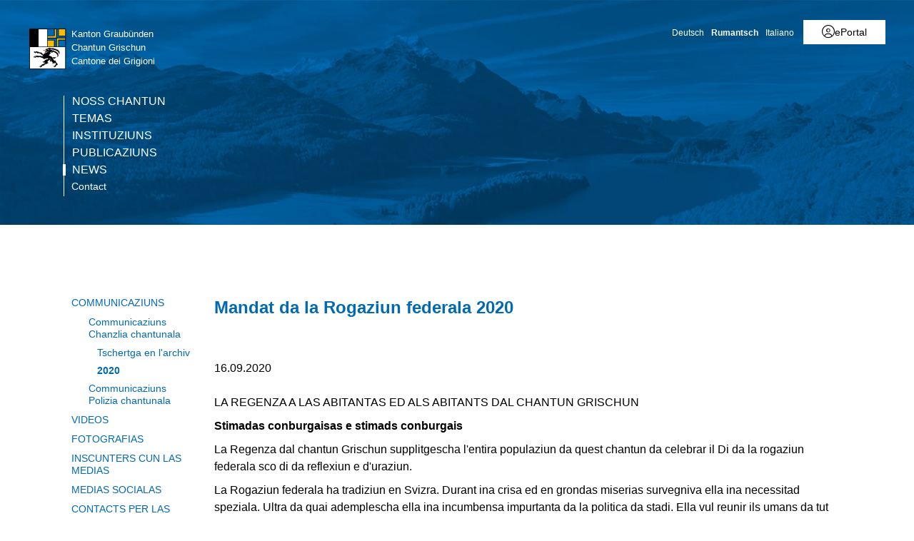

--- FILE ---
content_type: text/html; charset=utf-8
request_url: https://www.gr.ch/RM/medias/communicaziuns/MMStaka/2020/Seiten/2020091602.aspx
body_size: 26096
content:
<!DOCTYPE html>

<html id="ctl00_htmlRoot" lang="RM" dir="ltr">
<head id="ctl00_Head1" class="wcag_mediamessage"><meta http-equiv="X-UA-Compatible" content="IE=edge" /><meta name="viewport" content="width=device-width, initial-scale=1" /><link rel="shortcut icon" href="/_layouts/15/GR/images/favicon.ico" type="image/vnd.microsoft.icon" id="favicon" /><link id="ctl00_lnkAppleIcon" rel="apple-touch-icon" href="https://www.gr.ch/_layouts/15/GR/images/apple-touch-icon.png" /><meta id="ctl00_MetaLastModified" name="Last-Modified" content="2020-09-30T13:34:53Z" /><meta charset="utf-8" /><style id="SPThemeHideForms" type="text/css">body {opacity:0 !important}</style>

<link id="ctl00_CSSRegistration_main" rel="stylesheet" type="text/css" media="all" href="https://cdn.gr.ch/gr/prod/css/main.v2.css?date=20250311102136" />




  
  
  
  
  
<title>
	Mandat da la Rogaziun federala 2020
</title><script id="ctl00_MainJS" src="https://cdn.gr.ch/gr/prod/js/main.v2.js"></script>
  <script src="https://kit.fontawesome.com/f572033358.js" crossorigin="anonymous"></script>
  
  <script type="text/javascript">
    function UpdateFormDigest(serverRelativeWebUrl, updateInterval) {
    try {
        var pageContextInfo = window['_spPageContextInfo'];

        if (pageContextInfo == null || pageContextInfo.updateFormDigestPageLoaded == null) {
            return;
        }
        var now = new Date();

        if (now.getTime() - pageContextInfo.updateFormDigestPageLoaded.getTime() < updateInterval) {
            return;
        }
        if (serverRelativeWebUrl == null || serverRelativeWebUrl.length <= 0) {
            return;
        }
        var formDigestElement = (document.getElementsByName("__REQUESTDIGEST"))[0];

        if (formDigestElement == null || formDigestElement.tagName.toLowerCase() != "input" || formDigestElement.type.toLowerCase() != "hidden" || formDigestElement.value == null || formDigestElement.value.length <= 0) {
            return;
        }
        var request = new XMLHttpRequest();

        if (request == null) {
            return;
        }
        request.open("POST", GetUrlFromWebUrlAndWebRelativeUrl(serverRelativeWebUrl, "_vti_bin/sites.asmx"), false);
        request.setRequestHeader("Content-Type", "text/xml");
        request.setRequestHeader("SOAPAction", "http://schemas.microsoft.com/sharepoint/soap/GetUpdatedFormDigest");
        request.send("<?xml version=\"1.0\" encoding=\"utf-8\"?>" + "<soap:Envelope xmlns:xsi=\"http://www.w3.org/2001/XMLSchema-instance\" xmlns:xsd=\"http://www.w3.org/2001/XMLSchema\" xmlns:soap=\"http://schemas.xmlsoap.org/soap/envelope/\">" + "  <soap:Body>" + "    <GetUpdatedFormDigest xmlns=\"http://schemas.microsoft.com/sharepoint/soap/\" />" + "  </soap:Body>" + "</soap:Envelope>");
        var responseText = request.responseText;

        if (responseText == null || responseText.length <= 0) {
            return;
        }
        var startTag = '<GetUpdatedFormDigestResult>';
        var endTag = '</GetUpdatedFormDigestResult>';
        var startTagIndex = responseText.indexOf(startTag);
        var endTagIndex = responseText.indexOf(endTag, startTagIndex + startTag.length);
        var newFormDigest = null;

        if (startTagIndex >= 0 && endTagIndex > startTagIndex) {
            newFormDigest = responseText.substring(startTagIndex + startTag.length, endTagIndex);
        }
        if (newFormDigest == null || newFormDigest.length <= 0) {
            return;
        }
        var oldValue = formDigestElement.value;

        formDigestElement.value = newFormDigest;
        pageContextInfo.updateFormDigestPageLoaded = new Date();
    }
    catch (ex) { }
    }    
  </script>
  
  <script type="text/javascript">
    jQuery(document).ready(function ($) {
      var logoLink = jQuery("a[id$='HyperlinkScreenLogo']").attr("href");
      var metaLink = jQuery("a[id$='HyperLinkHome']").attr("href");
      if (typeof (logoLink) !== "undefined" && typeof (metaLink) !== "undefined" && metaLink.toLowerCase() === logoLink.toLowerCase())
      {
        jQuery("a[id$='HyperLinkHome']").hide();
      }
    });
  </script>

  <script type="text/javascript">// <![CDATA[ 

var g_SPOffSwitches={};
// ]]>
</script>
<script type="text/javascript" src="/_layouts/15/1031/initstrings.js?rev=BWYPIpFr4uyFva7BdRGqeg%3D%3DTAG0"></script>
<script type="text/javascript" src="/_layouts/15/init.js?rev=eqiUN2EN5Xn%2F2YyfuJQDtA%3D%3DTAG0"></script>
<script type="text/javascript" src="/_layouts/15/theming.js?rev=SuLUbbwTXcxFWOWLFUsOkw%3D%3DTAG0"></script>
<script type="text/javascript" src="/ScriptResource.axd?d=DXF4cTZxzUJcS2XYxLAnxTeyMhv8C0kbD0f4CgBoXM_769XitixYsEGmoMOCQ6zpHtwkc-wq4rGugKXoXESDHn-8Xhb0He2NhYi0Po0YmRRoXyy_6og-ZXLQOiof9E4a_bUcge7IjM-92yXKA7l5-_IPtVsPyw62aPgAS2yIN5J8PO8rgdccJmcAkSCXmElQ0&amp;t=5c0e0825"></script>
<script type="text/javascript" src="/_layouts/15/blank.js?rev=OqEYlnomw4m5X%2FMg2wSuyA%3D%3DTAG0"></script>
<script type="text/javascript" src="/ScriptResource.axd?d=nZ9cTffOUuRcVeU1TpQ0UK545frcOq0Ip2kpJ_0sg9dQMcs8JSZ4KPDo9uAGHgo3BBGZ80fXCu3x0NW5fj7JneJGniH-WcYMd-TDdbFoqEiJITE-EQKYuAQvNSFTgdxlj21_A2fiogDKUHa044fCTSjcrfSa0qU2jtzoBZ6qc-OjJz5QaW8ZV1rQco5QS07G0&amp;t=5c0e0825"></script>
<script type="text/javascript" src="/_layouts/15/sp.init.js?rev=GcX1%2BQkwU9iewwepsza2Kw%3D%3DTAG0"></script>
<script type="text/javascript" src="/_layouts/15/clientrenderer.js?rev=Evu1eqGPwP%2FeN5ZuIpaSTQ%3D%3DTAG0"></script>
<script type="text/javascript" src="/_layouts/15/1031/srch.resources.js?rev=e5Bs4PyN48823rOKkGIyNQ%3D%3DTAG0"></script>
<script type="text/javascript" src="/_layouts/15/search.clientcontrols.js?rev=xgTuNRzK%2B28qr6bjGThpIw%3D%3DTAG0"></script>
<script type="text/javascript" src="/_layouts/15/1031/sp.res.js?rev=U%2F2Mnt3Iq%2FKcEUw3jEntmA%3D%3DTAG0"></script>
<script type="text/javascript" src="/_layouts/15/sp.runtime.js?rev=ieBn%2FPr8FuV9095CsVXFdw%3D%3DTAG0"></script>
<script type="text/javascript" src="/_layouts/15/sp.ui.dialog.js?rev=d7y1SiSVwqLJzuIiMAukpg%3D%3DTAG0"></script>
<script type="text/javascript" src="/_layouts/15/sp.js?rev=Os4G339%2BEf5vdNuG9dSWtw%3D%3DTAG0"></script>
<script type="text/javascript" src="/_layouts/15/cui.js?rev=ejf8nksDjeL2s1mvUvw77w%3D%3DTAG0"></script>
<script type="text/javascript">RegisterSod("require.js", "\u002f_layouts\u002f15\u002frequire.js?rev=bv3fWJhk0uFGpVwBxnZKNQ\u00253D\u00253DTAG0");</script>
<script type="text/javascript">RegisterSod("strings.js", "\u002f_layouts\u002f15\u002f1031\u002fstrings.js?rev=0iUUnQN5mc16eUoaw5DqIQ\u00253D\u00253DTAG0");</script>
<script type="text/javascript">RegisterSod("core.js", "\u002f_layouts\u002f15\u002fcore.js?rev=OuK8lknoOD37VvjQyOsHrw\u00253D\u00253DTAG0");RegisterSodDep("core.js", "strings.js");</script>
<script type="text/javascript">RegisterSod("menu.js", "\u002f_layouts\u002f15\u002fmenu.js?rev=WMbI5XqdDKTzX20rarEQsQ\u00253D\u00253DTAG0");</script>
<script type="text/javascript">RegisterSod("mQuery.js", "\u002f_layouts\u002f15\u002fmquery.js?rev=wdHoEUjBno2g0ULGFwFjAg\u00253D\u00253DTAG0");</script>
<script type="text/javascript">RegisterSod("callout.js", "\u002f_layouts\u002f15\u002fcallout.js?rev=yFnKkBSYasfA2rW6krdVFQ\u00253D\u00253DTAG0");RegisterSodDep("callout.js", "strings.js");RegisterSodDep("callout.js", "mQuery.js");RegisterSodDep("callout.js", "core.js");</script>
<script type="text/javascript">RegisterSod("sp.core.js", "\u002f_layouts\u002f15\u002fsp.core.js?rev=LSKJVyPWTBdDAU6EL2A6kw\u00253D\u00253DTAG0");RegisterSodDep("sp.core.js", "strings.js");RegisterSodDep("sp.core.js", "core.js");</script>
<script type="text/javascript">RegisterSod("clienttemplates.js", "\u002f_layouts\u002f15\u002fclienttemplates.js?rev=oZO8iLnMIX278DJXZp9S4A\u00253D\u00253DTAG0");</script>
<script type="text/javascript">RegisterSod("sharing.js", "\u002f_layouts\u002f15\u002fsharing.js?rev=z7dWWrP\u00252FqzzxvtLQKR08Ww\u00253D\u00253DTAG0");RegisterSodDep("sharing.js", "strings.js");RegisterSodDep("sharing.js", "mQuery.js");RegisterSodDep("sharing.js", "clienttemplates.js");RegisterSodDep("sharing.js", "core.js");</script>
<script type="text/javascript">RegisterSod("suitelinks.js", "\u002f_layouts\u002f15\u002fsuitelinks.js?rev=hNe7S\u00252B4EVV83bzPy9U\u00252BEvQ\u00253D\u00253DTAG0");RegisterSodDep("suitelinks.js", "strings.js");RegisterSodDep("suitelinks.js", "core.js");</script>
<script type="text/javascript">RegisterSod("sp.search.js", "\u002f_layouts\u002f15\u002fsp.search.js?rev=eMyDf7ZGV6rTjB2sDSdovA\u00253D\u00253DTAG0");</script>
<script type="text/javascript">RegisterSod("ajaxtoolkit.js", "\u002f_layouts\u002f15\u002fajaxtoolkit.js?rev=I3jVxnVkBqeUZ\u00252FWA\u00252BgwTLg\u00253D\u00253DTAG0");</script>
<script type="text/javascript">RegisterSod("userprofile", "\u002f_layouts\u002f15\u002fsp.userprofiles.js?rev=J0M1pzLkfDXcJflabMvTYA\u00253D\u00253DTAG0");</script>
<script type="text/javascript">RegisterSod("followingcommon.js", "\u002f_layouts\u002f15\u002ffollowingcommon.js?rev=MgAestdI8p64n4UsP1Xeug\u00253D\u00253DTAG0");RegisterSodDep("followingcommon.js", "strings.js");RegisterSodDep("followingcommon.js", "userprofile");RegisterSodDep("followingcommon.js", "core.js");RegisterSodDep("followingcommon.js", "mQuery.js");</script>
<script type="text/javascript">RegisterSod("profilebrowserscriptres.resx", "\u002f_layouts\u002f15\u002f1031\u002fprofilebrowserscriptres.js?rev=0VD3UbNaRWE8a8G97Fi\u00252BIA\u00253D\u00253DTAG0");</script>
<script type="text/javascript">RegisterSod("sp.ui.mysitecommon.js", "\u002f_layouts\u002f15\u002fsp.ui.mysitecommon.js?rev=5nRJiZWvHP3AB7VS14cjuw\u00253D\u00253DTAG0");RegisterSodDep("sp.ui.mysitecommon.js", "userprofile");RegisterSodDep("sp.ui.mysitecommon.js", "profilebrowserscriptres.resx");</script>
<script type="text/javascript">RegisterSod("inplview", "\u002f_layouts\u002f15\u002finplview.js?rev=ecdG8BqIlGbfoftF0\u00252FIAZA\u00253D\u00253DTAG0");RegisterSodDep("inplview", "strings.js");RegisterSodDep("inplview", "core.js");RegisterSodDep("inplview", "clienttemplates.js");</script>
<script type="text/javascript">RegisterSod("ribbon", "\u002f_layouts\u002f15\u002fsp.ribbon.js?rev=wPDmc1LZubpR2Fgk01M8qw\u00253D\u00253DTAG0");RegisterSodDep("ribbon", "strings.js");RegisterSodDep("ribbon", "core.js");RegisterSodDep("ribbon", "sp.core.js");RegisterSodDep("ribbon", "inplview");</script>
<script type="text/javascript">RegisterSod("browserScript", "\u002f_layouts\u002f15\u002fie55up.js?rev=DI\u00252FQWWhap6s759k\u00252FklnF0g\u00253D\u00253DTAG0");RegisterSodDep("browserScript", "strings.js");</script>

  <script type="text/javascript">
    var ddDienststelleDepartementeID = "#ctl00_PlaceHolderMain_DDDienststelleDepartemente";
    var ddMainCategoryID = null;
    var ddSubCategoryID = null;
    var txtDepartementID = "#ctl00_PlaceHolderMain_BeitragsDepartment_ctl00_TextField";
    var txtServiceID = "#ctl00_PlaceHolderMain_BeitragsDienststelle_ctl00_TextField";
    var ddToViewID = "#ctl00_PlaceHolderMain_DDSendToView";
    var $txtTwitterField = null;
    var ddSubItems;

    jQuery(document).ready(function () {
      var ddMain = jQuery(ddMainCategoryID);
      var ddSub = jQuery(ddSubCategoryID);
      var ddToView = jQuery(ddToViewID);
      var ddDienststelleDepartemente = jQuery(ddDienststelleDepartementeID);
      var txtDepartement = jQuery(txtDepartementID);
      var txtService = jQuery(txtServiceID);

      if (jQuery("body").hasClass("Edit")) {
        //var publishingMainContentEditor = document.getElementById("ctl00_PlaceHolderMain_RadHtmlFieldMainContent").control;        
        var parentElement = $get("RadHtmlFieldMainContentWrapper");
        var publishingMainContentEditor = $telerik.findControl(parentElement, "ctl00_PlaceHolderMain_RadHtmlFieldMainContent_ctl00_RadHtmlField");
        initSubArticleEditArea(ddDienststelleDepartemente, publishingMainContentEditor);

        // move dropdown to field editor container
        jQuery("input.ViewEMailReceivers").parent().prepend(ddToView);
        var selectedToView = jQuery("input.ViewEMailReceivers").val();
        if (selectedToView !== undefined && selectedToView !== null && selectedToView.length > 0)
          ddToView.val(selectedToView);
        else
          jQuery("input.ViewEMailReceivers").val(ddToView.val()); // new page

        jQuery("input.ViewEMailReceivers").hide();

        ddDienststelleDepartemente.change(function () {
          var selectedValue = ddDienststelleDepartemente.val().split("-");
          var selectedText = ddDienststelleDepartemente.children(":selected").text()
          txtDepartement.val(selectedValue[0]);
          txtService.val(selectedText + " (" + selectedValue[1] + ")");
        });

        ddToView.change(function () {
          var viewID = ddToView.val();
          jQuery("input.ViewEMailReceivers").val(viewID);
        });

        if (ddMain !== undefined && ddMain !== null && ddMain.length === 1) {
          if (ddSubItems === undefined) {
            var initTopic = ddMain.val().substr(0, 1);
            ddSubItems = new Array();
            ddSub.children("option").each(function (index, element) {
              ddSubItems[index] = jQuery(element).attr("value");
            });
            var orgSelection = ddSub.val();
            ddSub.empty();
            for (var i = 0; i < ddSubItems.length; ++i) {
              if (ddSubItems[i].indexOf(initTopic) === 0) {
                ddSub.append("<option value=\"" + ddSubItems[i] + "\">" + ddSubItems[i] + "</option>");
              }
            }
            ddSub.val(orgSelection);
          }
          ddMain.change(function () {
            var topic = ddMain.val().substr(0, 1);
            ddSub.empty();
            for (var i = 0; i < ddSubItems.length; ++i) {
              if (ddSubItems[i].indexOf(topic) === 0) {
                ddSub.append("<option value=\"" + ddSubItems[i] + "\">" + ddSubItems[i] + "</option>");
              }
            }
          });
        }
        $txtTwitterField = jQuery("#ctl00_PlaceHolderMain_txtTweetText_ctl00_TextField");
        if ($txtTwitterField.length > 0) {
          // move textarea
          $txtTwitterField.hide();
          jQuery("#TwitterTextArea").prependTo($txtTwitterField.parent());
          jQuery("#TwitterTextArea").val($txtTwitterField.val());
          jQuery("#TwitterTextArea").show();
          jQuery("#TwitterTextAreaCharCount").show();
          jQuery("#TwitterTextAreaCharCount").text("Verbleibende Zeichen (140-Link URL): " + (110 - $txtTwitterField.val().length));

          // update real twitter field
          jQuery("#TwitterTextArea").keypress(function (e) {
            if (jQuery(this).val().length >= 110)
              e.preventDefault();
          });
          jQuery("#TwitterTextArea").keyup(function () {
            if (jQuery(this).val().length >= 110) {
              jQuery(this).val(jQuery(this).val().substring(0, 110));
              $txtTwitterField.val(jQuery(this).val());
            }
            else
              $txtTwitterField.val(jQuery(this).val());
            jQuery("#TwitterTextAreaCharCount").text("Verbleibende Zeichen (140-Link URL): " + (110 - $txtTwitterField.val().length));
          });
        }
        else {
          jQuery("#TwitterTextArea").hide();
          jQuery("#TwitterTextAreaCharCount").hide();
        }
      }
    });
  </script>

    
    


<link rel="canonical" href="https://www.gr.ch:443/RM/medias/communicaziuns/MMStaka/2020/Seiten/2020091602.aspx" />
  <link type="text/xml" rel="alternate" href="/RM/medias/communicaziuns/MMStaka/2020/_vti_bin/spsdisco.aspx" />
  
  <script>
    var counter = 0;
    var arrEditors = new Array();

    function RadEditorOnClientLoad(editor, args) {
      arrEditors[counter] = editor;
      counter++;
    }

    function pageLoad(sender, args) {
      if (typeof Telerik !== "undefined" && typeof Telerik.Web !== "undefined" && typeof Telerik.Web.UI !== "undefined" && typeof Telerik.Web.UI.Editor !== "undefined") {
        QualidatorOptimizeHtmlFilter.registerClass('QualidatorOptimizeHtmlFilter', Telerik.Web.UI.Editor.Filter);
        InitTelerikEditors();
      }
    }

    function RequestSearchPage(searchPage, txtFieldId) {
      var $container = jQuery("#HeaderContainer");
      var searchExpression = jQuery("#" + txtFieldId, $container);
      if (searchExpression.length === 0) {        
        $container = jQuery("div.sticky-header");
        searchExpression = jQuery("#" + txtFieldId, $container);
      }
      if (searchExpression.length > 0) {
        window.location = searchPage + "?k=" + searchExpression.val();
      }
      return false;
    }

    function ProcessImn() { }
    function ProcessImnMarkers() { }
  </script>
<style type="text/css">
	/* <![CDATA[ */
	#ctl00_TreeNavigation1_TreeNavigationMenu img.icon { border-style:none;vertical-align:middle; }
	#ctl00_TreeNavigation1_TreeNavigationMenu img.separator { border-style:none;display:block; }
	#ctl00_TreeNavigation1_TreeNavigationMenu ul { list-style:none;margin:0;padding:0;width:auto; }
	#ctl00_TreeNavigation1_TreeNavigationMenu ul.dynamic { z-index:1; }
	#ctl00_TreeNavigation1_TreeNavigationMenu a { text-decoration:none;white-space:nowrap;display:block; }
	#ctl00_TreeNavigation1_TreeNavigationMenu a.popout { background-image:url("/WebResource.axd?d=1FeU32r6wc5D9wtMF02cvvLpjsk4tEih4FdgO_oLsiDbQDRns4VcplJl2Ewq_glqPVFkqZi_GtPW2aqacnr9Dc8pPjx3BFvslT74KMspwQSBJNUW_8QGX2Iz9sRlds2E0&t=638901608248157332");background-repeat:no-repeat;background-position:right center;padding-right:14px; }
	/* ]]> */
</style></head>
<body id="ctl00_HtmlBody" class="wcag_mediamessage Display">
  <div class="form-container">
    <form method="post" action="./2020091602.aspx" onsubmit="javascript:return WebForm_OnSubmit();" id="aspnetForm" class="Seven49Master">
<div class="aspNetHidden">
<input type="hidden" name="_wpcmWpid" id="_wpcmWpid" value="" />
<input type="hidden" name="wpcmVal" id="wpcmVal" value="" />
<input type="hidden" name="MSOWebPartPage_PostbackSource" id="MSOWebPartPage_PostbackSource" value="" />
<input type="hidden" name="MSOTlPn_SelectedWpId" id="MSOTlPn_SelectedWpId" value="" />
<input type="hidden" name="MSOTlPn_View" id="MSOTlPn_View" value="0" />
<input type="hidden" name="MSOTlPn_ShowSettings" id="MSOTlPn_ShowSettings" value="False" />
<input type="hidden" name="MSOGallery_SelectedLibrary" id="MSOGallery_SelectedLibrary" value="" />
<input type="hidden" name="MSOGallery_FilterString" id="MSOGallery_FilterString" value="" />
<input type="hidden" name="MSOTlPn_Button" id="MSOTlPn_Button" value="none" />
<input type="hidden" name="__EVENTTARGET" id="__EVENTTARGET" value="" />
<input type="hidden" name="__EVENTARGUMENT" id="__EVENTARGUMENT" value="" />
<input type="hidden" name="__REQUESTDIGEST" id="__REQUESTDIGEST" value="noDigest" />
<input type="hidden" name="MSOSPWebPartManager_DisplayModeName" id="MSOSPWebPartManager_DisplayModeName" value="Browse" />
<input type="hidden" name="MSOSPWebPartManager_ExitingDesignMode" id="MSOSPWebPartManager_ExitingDesignMode" value="false" />
<input type="hidden" name="MSOWebPartPage_Shared" id="MSOWebPartPage_Shared" value="" />
<input type="hidden" name="MSOLayout_LayoutChanges" id="MSOLayout_LayoutChanges" value="" />
<input type="hidden" name="MSOLayout_InDesignMode" id="MSOLayout_InDesignMode" value="" />
<input type="hidden" name="_wpSelected" id="_wpSelected" value="" />
<input type="hidden" name="_wzSelected" id="_wzSelected" value="" />
<input type="hidden" name="MSOSPWebPartManager_OldDisplayModeName" id="MSOSPWebPartManager_OldDisplayModeName" value="Browse" />
<input type="hidden" name="MSOSPWebPartManager_StartWebPartEditingName" id="MSOSPWebPartManager_StartWebPartEditingName" value="false" />
<input type="hidden" name="MSOSPWebPartManager_EndWebPartEditing" id="MSOSPWebPartManager_EndWebPartEditing" value="false" />
<input type="hidden" name="__VIEWSTATE" id="__VIEWSTATE" value="/[base64]/Zr3O3/QWM2nsDCU7P22gO5D+yyBco=" />
</div>

<script type="text/javascript">
//<![CDATA[
var theForm = document.forms['aspnetForm'];
if (!theForm) {
    theForm = document.aspnetForm;
}
function __doPostBack(eventTarget, eventArgument) {
    if (!theForm.onsubmit || (theForm.onsubmit() != false)) {
        theForm.__EVENTTARGET.value = eventTarget;
        theForm.__EVENTARGUMENT.value = eventArgument;
        theForm.submit();
    }
}
//]]>
</script>


<script src="/WebResource.axd?d=XU81YiZDwYxZnKBpN997AoJt1hAvQwsokueSh_8O4zg5W5zCyZDO8Sz1TjAT1VOKx2lOn9hEC3tI2YVYJPEUNZRFaj5hv08m3dJpBRz5LmE1&amp;t=638901608248157332" type="text/javascript"></script>


<script type="text/javascript">
//<![CDATA[
var MSOWebPartPageFormName = 'aspnetForm';
var g_presenceEnabled = true;
var g_wsaEnabled = false;

var g_correlationId = '0b9df1a1-d2a3-0018-6274-9cfb363bd6d4';
var g_wsaQoSEnabled = false;
var g_wsaQoSDataPoints = [];
var g_wsaRUMEnabled = false;
var g_wsaLCID = 1031;
var g_wsaListTemplateId = 850;
var g_wsaSiteTemplateId = 'WCAGTEMPLATE#1';
var _spPageContextInfo={"webServerRelativeUrl":"/RM/medias/communicaziuns/MMStaka/2020","webAbsoluteUrl":"https://www.gr.ch/RM/medias/communicaziuns/MMStaka/2020","viewId":"","listId":"{6a984d8e-7f6e-402f-bab3-280c839cfb86}","listPermsMask":{"High":16,"Low":196673},"listUrl":"/RM/medias/communicaziuns/MMStaka/2020/Seiten","listTitle":"Seiten","listBaseTemplate":850,"viewOnlyExperienceEnabled":false,"blockDownloadsExperienceEnabled":false,"idleSessionSignOutEnabled":false,"cdnPrefix":"","siteAbsoluteUrl":"https://www.gr.ch","siteId":"{e44aa434-51e1-4c3d-9063-3f71f3de9370}","showNGSCDialogForSyncOnTS":false,"supportPoundStorePath":true,"supportPercentStorePath":true,"siteSubscriptionId":null,"CustomMarkupInCalculatedFieldDisabled":true,"AllowCustomMarkupInCalculatedField":false,"isSPO":false,"farmLabel":null,"serverRequestPath":"/RM/medias/communicaziuns/MMStaka/2020/Seiten/2020091602.aspx","layoutsUrl":"_layouts/15","webId":"{3022bc7b-c70c-4b08-8d72-39be2a3ed491}","webTitle":"2020","webTemplate":"10051","webTemplateConfiguration":"WCAGTEMPLATE#1","webDescription":"","tenantAppVersion":"0","isAppWeb":false,"webLogoUrl":"/_layouts/images/titlegraphic.gif","webLanguage":1031,"currentLanguage":1031,"currentUICultureName":"de-DE","currentCultureName":"de-CH","currentCultureLCID":2055,"env":null,"nid":0,"fid":0,"serverTime":"2026-01-29T02:45:06.8900679Z","siteClientTag":"214$$16.0.10417.20037","crossDomainPhotosEnabled":false,"openInClient":true,"Has2019Era":true,"webUIVersion":15,"webPermMasks":{"High":16,"Low":196673},"pageListId":"{6a984d8e-7f6e-402f-bab3-280c839cfb86}","pageItemId":251,"pagePermsMask":{"High":16,"Low":196673},"pagePersonalizationScope":1,"userEmail":"","userId":0,"userLoginName":null,"userDisplayName":null,"isAnonymousUser":true,"isAnonymousGuestUser":false,"isEmailAuthenticationGuestUser":false,"isExternalGuestUser":false,"systemUserKey":null,"alertsEnabled":true,"siteServerRelativeUrl":"/","allowSilverlightPrompt":"True","themeCacheToken":"/RM/medias/communicaziuns/MMStaka/2020::1:","themedCssFolderUrl":null,"themedImageFileNames":null,"modernThemingEnabled":true,"isSiteAdmin":false,"ExpFeatures":[480216468,1884350801,1158731092,62197791,538521105,335811073,4194306,34614301,268500996,-1946025984,28445328,-2147475455,134291456,65536,288,950272,1282,808326148,134217873,0,0,-1073217536,545285252,18350656,-467402752,6291457,-2147483644,1074794496,-1728053184,1845537108,622628,4102,0,0,0,0,0,0,0,0,0,0,0,0,0,0,0],"killSwitches":{},"InternalValidAuthorities":["hallo.gr.ch","www.hallo.gr.ch","wef.gr.ch","www.wef.gr.ch","kunstmuseum.gr.ch","www.kunstmuseum.gr.ch","raetischesmuseum.gr.ch","www.gr.ch","www2019.gr.ch","mysite.gr.ch"],"CorrelationId":"0b9df1a1-d2a3-0018-6274-9cfb363bd6d4","hasManageWebPermissions":false,"isNoScriptEnabled":false,"groupId":null,"groupHasHomepage":true,"groupHasQuickLaunchConversationsLink":false,"departmentId":null,"hubSiteId":null,"hasPendingWebTemplateExtension":false,"isHubSite":false,"isWebWelcomePage":false,"siteClassification":"","hideSyncButtonOnODB":false,"showNGSCDialogForSyncOnODB":false,"sitePagesEnabled":false,"sitePagesFeatureVersion":0,"DesignPackageId":"00000000-0000-0000-0000-000000000000","groupType":null,"groupColor":"#8151fd","siteColor":"#8151fd","headerEmphasis":0,"navigationInfo":null,"guestsEnabled":false,"MenuData":{"SignInUrl":"/RM/medias/communicaziuns/MMStaka/2020/_layouts/15/Authenticate.aspx?Source=%2FRM%2Fmedias%2Fcommunicaziuns%2FMMStaka%2F2020%2FSeiten%2F2020091602%2Easpx"},"RecycleBinItemCount":-1,"PublishingFeatureOn":true,"PreviewFeaturesEnabled":false,"disableAppViews":false,"disableFlows":false,"serverRedirectedUrl":null,"formDigestValue":"0x791C82CC5AA67A9BEA0C33AA95D82A622EBEF88C9C0B587DE2D192C093BFFA4548498CF5E4177A7890C45F57A0686EE802CEA5F61803DFD8E415B78C74EFE2C7,29 Jan 2026 02:45:06 -0000","maximumFileSize":250,"formDigestTimeoutSeconds":1800,"canUserCreateMicrosoftForm":false,"canUserCreateVisioDrawing":true,"readOnlyState":null,"isTenantDevSite":false,"preferUserTimeZone":false,"userTimeZoneData":null,"userTime24":false,"userFirstDayOfWeek":null,"webTimeZoneData":null,"webTime24":false,"webFirstDayOfWeek":null,"isSelfServiceSiteCreationEnabled":null,"alternateWebAppHost":"","aadTenantId":"","aadUserId":"","aadInstanceUrl":"","msGraphEndpointUrl":"https://","allowInfectedDownload":true};_spPageContextInfo.updateFormDigestPageLoaded=new Date();_spPageContextInfo.clientServerTimeDelta=new Date(_spPageContextInfo.serverTime)-new Date();if(typeof(define)=='function'){define('SPPageContextInfo',[],function(){return _spPageContextInfo;});}var L_Menu_BaseUrl="/RM/medias/communicaziuns/MMStaka/2020";
var L_Menu_LCID="1031";
var L_Menu_SiteTheme="null";
document.onreadystatechange=fnRemoveAllStatus; function fnRemoveAllStatus(){removeAllStatus(true)};
function _spNavigateHierarchy(nodeDiv, dataSourceId, dataPath, url, listInContext, type) {

    CoreInvoke('ProcessDefaultNavigateHierarchy', nodeDiv, dataSourceId, dataPath, url, listInContext, type, document.forms.aspnetForm, "", "\u002fRM\u002fmedias\u002fcommunicaziuns\u002fMMStaka\u002f2020\u002fSeiten\u002f2020091602.aspx");

}
var searchconfig = {
HeaderTopSearch: "Tschertga",Placeholder: "Noziun da tschertga…",ImageUrl: "https://cdn.gr.ch/gr/prod/images/icons-set/suche.svg",SearchExpression: "",};
Flighting.ExpFeatures = [480216468,1884350801,1158731092,62197791,538521105,335811073,4194306,34614301,268500996,-1946025984,28445328,-2147475455,134291456,65536,288,950272,1282,808326148,134217873,0,0,-1073217536,545285252,18350656,-467402752,6291457,-2147483644,1074794496,-1728053184,1845537108,622628,4102,0,0,0,0,0,0,0,0,0,0,0,0,0,0,0]; (function()
{
    if(typeof(window.SP) == "undefined") window.SP = {};
    if(typeof(window.SP.YammerSwitch) == "undefined") window.SP.YammerSwitch = {};

    var ysObj = window.SP.YammerSwitch;
    ysObj.IsEnabled = false;
    ysObj.TargetYammerHostName = "www.yammer.com";
} )(); //]]>
</script>

<script src="/ScriptResource.axd?d=9KfELFzfbaY3Qg-u0Qzix7KxzZtdCJwtLugjmy_DXkmilazt4Zzf_FLPyq8mkyjao9LjznsWhcYQ5rJDE7Rj0j4VKWU07zVI_h6CsOnmphSnvr8RzSPjShTp7hkKPrqGrIZ49c65JQYm4niM2tSCfhE3Gv-iHGen4LyJuznGc2o1&amp;t=ffffffff93d1c106" type="text/javascript"></script>
<script src="/_layouts/15/blank.js?rev=OqEYlnomw4m5X%2FMg2wSuyA%3D%3DTAG0" type="text/javascript"></script>
<script type="text/javascript">
//<![CDATA[
window.SPThemeUtils && SPThemeUtils.RegisterCssReferences([]);
(function(){

        if (typeof(_spBodyOnLoadFunctions) === 'undefined' || _spBodyOnLoadFunctions === null) {
            return;
        }
        _spBodyOnLoadFunctions.push(function() {
            SP.SOD.executeFunc('core.js', 'FollowingDocument', function() { FollowingDocument(); });
        });
    })();(function(){

        if (typeof(_spBodyOnLoadFunctions) === 'undefined' || _spBodyOnLoadFunctions === null) {
            return;
        }
        _spBodyOnLoadFunctions.push(function() {
            SP.SOD.executeFunc('core.js', 'FollowingCallout', function() { FollowingCallout(); });
        });
    })();var _spRegionalSettings={adjustHijriDays:0,calendarType:1,firstDayOfWeek:1,firstWeekOfYear:0,localeId:2055,currentDateInLocalCalendar: new Date(2026, 0, 29),showWeeks:0,timeZone:'00:59:59.9997697',timeZoneInHours:1,workDayEnd:1020,workDayStart:480,workDays:'0111110',time24:1};Sys.CultureInfo.CurrentCulture = (function(a){return new Sys.CultureInfo(a.name,a.numberFormat,a.dateTimeFormat)})({"dateTimeFormat":{"AMDesignator":"vorm.","AbbreviatedDayNames":["So.","Mo.","Di.","Mi.","Do.","Fr.","Sa."],"AbbreviatedLeapMonthNames":null,"AbbreviatedMonthGenitiveNames":["Jan.","Feb.","März","Apr.","Mai","Juni","Juli","Aug.","Sep.","Okt.","Nov.","Dez.",""],"AbbreviatedMonthNames":["Jan","Feb","Mär","Apr","Mai","Jun","Jul","Aug","Sep","Okt","Nov","Dez",""],"Calendar":{"AlgorithmType":1,"CalendarType":1,"Eras":[1],"IsReadOnly":false,"MaxSupportedDateTime":"\/Date(253402300799999)\/","MinSupportedDateTime":"\/Date(-62135596800000)\/","TwoDigitYearMax":2029},"CalendarWeekRule":2,"DateSeparator":".","DayNames":["Sonntag","Montag","Dienstag","Mittwoch","Donnerstag","Freitag","Samstag"],"FirstDayOfWeek":1,"FullDateTimePattern":"dddd, d. MMMM yyyy HH:mm:ss","IsReadOnly":true,"LeapMonthNames":null,"LongDatePattern":"dddd, d. MMMM yyyy","LongTimePattern":"HH:mm:ss","MonthDayPattern":"d. MMMM","MonthGenitiveNames":["Januar","Februar","März","April","Mai","Juni","Juli","August","September","Oktober","November","Dezember",""],"MonthNames":["Januar","Februar","März","April","Mai","Juni","Juli","August","September","Oktober","November","Dezember",""],"NativeCalendarName":"Gregorianischer Kalender","PMDesignator":"nachm.","RFC1123Pattern":"ddd, dd MMM yyyy HH':'mm':'ss 'GMT'","ShortDatePattern":"dd.MM.yyyy","ShortTimePattern":"HH:mm","ShortestDayNames":["So.","Mo.","Di.","Mi.","Do.","Fr.","Sa."],"SortableDateTimePattern":"yyyy'-'MM'-'dd'T'HH':'mm':'ss","TimeSeparator":":","UniversalSortableDateTimePattern":"yyyy'-'MM'-'dd HH':'mm':'ss'Z'","YearMonthPattern":"MMMM yyyy","eras":[1,"n. Chr.","n. Chr.",0]},"name":"de-CH","numberFormat":{"CurrencyDecimalDigits":2,"CurrencyDecimalSeparator":".","CurrencyGroupSeparator":"'","CurrencyGroupSizes":[3],"CurrencyNegativePattern":2,"CurrencyPositivePattern":2,"CurrencySymbol":"CHF","DigitSubstitution":1,"IsReadOnly":true,"NaNSymbol":"NaN","NativeDigits":["0","1","2","3","4","5","6","7","8","9"],"NegativeInfinitySymbol":"-∞","NegativeSign":"-","NumberDecimalDigits":2,"NumberDecimalSeparator":".","NumberGroupSeparator":"'","NumberGroupSizes":[3],"NumberNegativePattern":1,"PerMilleSymbol":"‰","PercentDecimalDigits":2,"PercentDecimalSeparator":".","PercentGroupSeparator":"'","PercentGroupSizes":[3],"PercentNegativePattern":1,"PercentPositivePattern":1,"PercentSymbol":"%","PositiveInfinitySymbol":"∞","PositiveSign":"+"}});if (typeof(DeferWebFormInitCallback) == 'function') DeferWebFormInitCallback();function WebForm_OnSubmit() {
UpdateFormDigest('\u002fRM\u002fmedias\u002fcommunicaziuns\u002fMMStaka\u002f2020', 1440000);if (typeof(_spFormOnSubmitWrapper) != 'undefined') {return _spFormOnSubmitWrapper();} else {return true;};
return true;
}
//]]>
</script>

		<div class="aspNetHidden">

			<input type="hidden" name="__VIEWSTATEGENERATOR" id="__VIEWSTATEGENERATOR" value="FC94DEC6" />
		</div>

              
      <script type="text/javascript">
//<![CDATA[
Sys.WebForms.PageRequestManager._initialize('ctl00$ctl20', 'aspnetForm', [], [], [], 90, 'ctl00');
//]]>
</script>


      <div class="noindex" role="navigation" aria-label="skip-links">
        <ul class="skip-links">
          <li id="ctl00_litSkipLinkContent"><a href="#MainContent" accesskey="0" class="skip-to-content">Siglia al cuntegn da la pagina</a></li>
          <li id="ctl00_litkSkipLinkNavigation"><a href="#MainNavigation" accesskey="1" class="skip-to-mainnav">Siglia a la navigaziun</a></li>
        </ul>
      </div>

      <noscript><div class='noindex'>Möglicherweise versuchen Sie, mit einem gesicherten Browser auf dem Server auf diese Website zuzugreifen. Aktivieren Sie Skripts, und laden Sie diese Seite dann erneut.</div></noscript>

      <div id="DeltaFormDigest">
	
        
          <script type="text/javascript">//<![CDATA[
        var formDigestElement = document.getElementsByName('__REQUESTDIGEST')[0];
        if (!((formDigestElement == null) || (formDigestElement.tagName.toLowerCase() != 'input') || (formDigestElement.type.toLowerCase() != 'hidden') ||
            (formDigestElement.value == null) || (formDigestElement.value.length <= 0)))
        {
            formDigestElement.value = '0x69D925D8BECB0060B94A8A0DE2EF38C9A1F4C75A4453BB5A72EA182E3FD055FE313A1891B303A89AB5EC33BEB2C325E5A106F8494F5FB056C2D6104924CCE50C,29 Jan 2026 02:45:11 -0000';_spPageContextInfo.updateFormDigestPageLoaded = new Date();
        }
        //]]>
        </script>
        
      
</div>

      
      <div id="welcomeMenuBox">
        
      </div>
      
      <div id="ctl00_RootPanel">
	
        
        <div id="ctl00_RootContainer" class=" WCAG_Media_Message">
          <h1 id="ctl00_SRHeaderNavigation" class="sr-only">Navigation</h1>
          <div class="sticky-header">
            <div class="search" role="search" aria-labelledby="ctl00_SRHeaderSearchSticky">
              <h2 id="ctl00_SRHeaderSearchSticky" class="sr-only">Suche</h2>              
              <div class="ms-webpart-chrome ms-webpart-chrome-fullWidth ">
		<div WebPartID="00000000-0000-0000-0000-000000000000" HasPers="true" id="WebPartWPQ1" width="100%" class="ms-WPBody " OnlyForMePart="true" allowDelete="false" style="" ><div componentid="ctl00_ctl33_csr" id="ctl00_ctl33_csr"></div><noscript><div id="ctl00_ctl33_noscript">Anscheinend ist in Ihrem Browser JavaScript nicht aktiviert. Aktivieren Sie bitte JavaScript, und versuchen Sie es erneut.</div></noscript><div id="ctl00_ctl33">

		</div><div class="ms-clear"></div></div>
	</div>              
            </div>
          </div>

          
          <div id="HeaderContainer" class="header noindex" role="banner">
            
            
            

<div class="logo">
  <div class="image">    
    <a id="ctl00_LanguageSection1_HyperlinkScreenLogo" title="Rumantsch" href="https://www.gr.ch/RM"><img src="https://cdn.gr.ch/gr/prod/images/logo.svg" id="ctl00_LanguageSection1_ImageScreenLogo" alt="Tar la pagina iniziala" />
      <div class="root-web-labels">
        <p lang="de">Kanton Graubünden</p><p lang="rm">Chantun Grischun</p><p lang="it">Cantone dei Grigioni</p>
      </div>
    </a> 
  </div>
</div>

            

<div class="language nav" role="navigation" aria-labelledby="LanguageSelectionHeading">
  <h2 id="LanguageSelectionHeading" class="sr-only">Sprachwahl</h2>
  <ul id="LanguageSelectionList"><li><a href="/DE/Medien/Mitteilungen/MMStaka/2020/Seiten/2020091602.aspx" lang="DE">Deutsch</a></li><li class="selected"><a href="#" aria-label="Rumantsch - aktuelle Sprache/Current Language">Rumantsch</a></li><li><a href="/IT/media/Comunicati/MMStaka/2020/Seiten/2020091602.aspx" lang="IT">Italiano</a></li></ul>
</div>

            <div class="mobile-navigation" role="navigation" aria-label="mobile-navigation">
              <a id="ctl00_ToggleMobileNavigation" class="mobile-menu-toggle" alt="Toggle Menu" href="#MobileNavigationContainer">
                <span id="ctl00_SRToggleMobileNavigation" class="sr-only"></span>
                <span class="menu-toggle"></span>
              </a>
              <div class="mobile-navigation-container" id="MobileNavigationContainer"></div>
            </div>
            <nav class="main-navigation nav" id="MainNavigation" aria-label="main navigation">
              <div class="main-categories nav" aria-labelledby="ctl00_SRHeaderTopNavigation">
                <h2 id="ctl00_SRHeaderTopNavigation" class="sr-only">Hauptnavigation</h2>
                <ul id="ctl00_SimpleNavigationMenu" class="root">
		<li class="item1 category firstchild"><a href="/RM/chantun/Seiten/skipp.aspx">Noss chantun</a></li><li class="item2 category alternating"><a href="/RM/temas/Seiten/temas.aspx">Temas</a></li><li class="item3 category"><a href="/RM/instituziuns/Seiten/start.aspx">Instituziuns</a></li><li class="item4 category alternating"><a href="/RM/publicaziuns/Seiten/Publikationen.aspx">Publicaziuns</a></li><li class="item5 category selected lastchild"><a aria-label="current page - RM übersetzen" href="/RM/medias/Seiten/Portal.aspx">News</a></li>
	</ul>
                
              </div>
              <div class="meta-navigation nav" aria-label="meta navigation" role="navigation">
                <ul id="ctl00_MetaNavigation_ulMetaNavigation">  
  <li id="ctl00_MetaNavigation_MetaNavigationContact"><a id="ctl00_MetaNavigation_HyperLinkContact" accesskey="3" href="/RM/Seiten/Contact.aspx">Contact</a></li>
  <li id="ctl00_MetaNavigation_MetaNavigationSitemap"><a id="ctl00_MetaNavigation_HyperLinkSitemap" accesskey="4" href="/RM/Seiten/Sitemap.aspx">Sitemap</a></li>
  
  
  <li id="ctl00_MetaNavigation_MetaNavigationJobOffer" class="lastChild"><a href="/plazzas/">Purschidas da plazzas</a></li>
  
  

  <li id="ctl00_MetaNavigation_MetaNavigationHome">
    <a id="ctl00_MetaNavigation_HyperLinkHome" accesskey="5" href="https://www.gr.ch/rm">Chantun Grischun</a>
  </li>
</ul>

              </div>
            </nav>
            <div class="search" role="search" aria-labelledby="ctl00_SRHeaderSearchNormal">
              <h2 id="ctl00_SRHeaderSearchNormal" class="sr-only">Suche</h2>              
              <div class="ms-webpart-chrome ms-webpart-chrome-fullWidth ">
		<div WebPartID="00000000-0000-0000-0000-000000000000" HasPers="true" id="WebPartWPQ2" width="100%" class="ms-WPBody " OnlyForMePart="true" allowDelete="false" style="" ><div componentid="ctl00_ctl35_csr" id="ctl00_ctl35_csr"></div><noscript><div id="ctl00_ctl35_noscript">Anscheinend ist in Ihrem Browser JavaScript nicht aktiviert. Aktivieren Sie bitte JavaScript, und versuchen Sie es erneut.</div></noscript><div id="ctl00_ctl35">

		</div><div class="ms-clear"></div></div>
	</div>
              
            </div>
            
            
          </div>

          <!-- old position skip links block -->

          

          <div class="body-container" id="BodyContainer">
            <div id="DeltaPageStatusBar">
		
              <div id="pageStatusBar"></div>
            
	</div>

            

            <div class="body-row top-links-row">
              <div class="top-links important-links ImportantLinks short-navigation icons nav" role="navigation" aria-label="top-links naviagtion">
                <div class="top-links-container">
                  
                </div>
                
              </div>
            </div>

            <div class="info-panel noindex" role="complementary" aria-label="complementary informations">
              <div class="informations">
                
	<div id="ctl00_PlaceHolderAdditionalContent3_ctl00_Box1" class="Box Item1">
    <div id="ctl00_PlaceHolderAdditionalContent3_ctl00_WebPartZoneTopRight" class="WebPartZone-Vertical empty">

			</div>
		
</div>



              </div>
            </div>

            <div class="body-row has-main-content has-tree-navigation">
              
              <div class="aside aside-1 noindex">
                <div id="ctl00_panel4" class="tree-navigation" role="navigation" aria-labelledby="ctl00_SRHeaderContextNavigation">
			
                  <h2 id="ctl00_SRHeaderContextNavigation" class="sr-only">Bereichsnavigation</h2>
                  
<div class="hidden" data-subNavOpen="Avrir la sutnavigaziun" data-subNavClose="Serrar la sutnavigaziun">
  <h2>Avrir la sutnavigaziun</h2>
</div>
<div class="content-navigation">
  <ul class="level1">
    <li><a href="/RM/medias/communicaziuns/Seiten/uml.aspx" title="">Communicaziuns<span class="hidden"> </span></a></strong><ul class="level2">
        <li><a href="/RM/medias/communicaziuns/MMStaka/Seiten/AktuelleMeldungen.aspx" title="">Communicaziuns Chanzlia chantunala<span class="hidden"> </span></a></strong><ul class="level3">
            <li><a href="/RM/medias/communicaziuns/MMStaka/Seiten/Suche.aspx" title="">Tschertga en l'archiv<span class="hidden"> </span></a></li>
            <li class="selected"><strong><a href="/RM/medias/communicaziuns/MMStaka/2020/Seiten/Index2020.aspx" title="">2020<span class="hidden"> </span></a></strong></li>
          </ul>
        </li>
        <li><a href="/RM/medias/communicaziuns/Seiten/poliziachantunala.aspx" title="">Communicaziuns Polizia chantunala<span class="hidden"> </span></a></li>
      </ul>
    </li>
    <li><a href="/RM/medias/Videos/Seiten/default.aspx" title="">Videos<span class="hidden"> </span></a></li>
    <li><a href="/RM/medias/fotos/Seiten/Fotos.aspx" title="">Fotografias<span class="hidden"> </span></a></li>
    <li><a href="/RM/medias/inscuntersmedias/Seiten/start.aspx" title="">Inscunters cun las medias<span class="hidden"> </span></a></li>
    <li><a href="/RM/medias/SocialMedia/Seiten/SocialMediaAccounts.aspx" title="">Medias socialas<span class="hidden"> </span></a></li>
    <li><a href="/RM/medias/Medienkontakte/Seiten/Medienkontakte.aspx" title="">Contacts per las medias<span class="hidden"> </span></a></li>
  </ul>
</div>

                
		</div>
                

              </div>

              <div class="main-column">
                <div class="main-content" id="MainContent" role="main">
                  <h1 id="ctl00_SRHeaderContent" class="sr-only">Inhaltsbereich</h1>
                  
                  <div class="page-metadata">
                    
                    
                    
                    <h1 id="ctl00_headingPageTitle">Mandat da la Rogaziun federala 2020</h1>
                    
                  </div>
                  	
  	        
  <div id="ArticleTabContainer">
	  <ul class="gr-only-edit-mode">
      <li class="page-metadata k-state-active">Seiteninformationen</li>
      <li class="main-article">Erste Mitteilung</li>
      <li class="new-sub-article">Neuen Beitrag einfügen</li>
	  </ul>
    <div>
      <div class="Audience">
		    
	    </div>	
	    <div id="ctl00_PlaceHolderMain_ctl01_DateAndByLine" class="DateAndByLine">
    <div id="ctl00_PlaceHolderMain_ctl01_ByLine" class="ByLine">
        16.09.2020
        
    </div>
        
</div>
 	
	                
      
      
      
      
	    
	    
      	
      <label style="display: none;" for="TwitterTextArea">Twitter Text</label>
      <textarea id="TwitterTextArea" name="TwitterTextArea" style="display: none;" cols="64" rows="3" aria-label="Internal field for Twitter message"></textarea>
      <span id="TwitterTextAreaCharCount" name="TwitterTextAreaCharCount"></span>
      
      	
      
      
      
      
        
      
	    	      
            
    </div>
    <div>
      
      <div class="pageContent" id="RadHtmlFieldMainContentWrapper">
	      <div class="gr-article-entry">
<p>LA REGENZA A LAS ABITANTAS ED ALS ABITANTS DAL CHANTUN GRISCHUN</p>
<p><strong>Stimadas conburgaisas e stimads conburgais</strong></p>
<p>La Regenza dal chantun Grischun supplitgescha l'entira populaziun da quest chantun da celebrar il Di da la rogaziun federala sco di da reflexiun e d'uraziun.</p>
<p>La Rogaziun federala ha tradiziun en Svizra. Durant ina crisa ed en grondas miserias survegniva ella ina necessitad speziala. Ultra da quai ademplescha ella ina incumbensa impurtanta da la politica da stadi. Ella vul reunir ils umans da tut las regiuns dal pajais, da tut las linguas e culturas sco er da tut las religiuns e confessiuns. Ella vul promover e rinforzar la stima ed il respect envers dissidentas e dissidents politics e confessiunals. L'unitad en la diversitad rinforza noss pajais ed augmenta la qualitad da viver en quel. Quai è pussaivel sin basa da valurs cuminaivlas. </p>
<p>La Constituziun dal chantun Grischun prescriva en ses preambel in program directiv. Là è formulà il suandant&#58; «Nus, il pievel dal chantun Grischun, conscients da nossa responsabladad avant Dieu sco er envers ils conumans e la natira, cun l'intenziun da proteger la libertad, la pasch e la dignitad umana, da garantir la democrazia ed il stadi da dretg, da promover la prosperitad e la giustia sociala e da mantegnair in ambient intact per las generaziuns futuras, cun l'intenziun da promover la trilinguitad e la varietad culturala e da mantegnair quellas sco part da l'ierta istorica, ans dain la sequenta constituziun». </p>
<p>Quest preambel regorda las represchentantas ed ils represchentants da noss stadi e tut las abitantas ed ils abitants a lur responsabladad envers Dieu ed envers ils conumans. Ils regents n'èn betg ils dominaturs, els èn ils servients dal pievel. Ils abitants n'èn betg ils subdits, els èn involvids en la responsabladad. Valurs cuminaivlas furman il fundament purtant da noss stadi. Engraziaivladad, credibladad, fidadadad, confidenza, ma er modestadad, generusadad fin a detagls sco punctualitad en il mintgadi èn valurs federalas cumprovadas. Nossa populaziun viva quellas. Per quai merita ella respect, renconuschientscha ed engraziament. </p>
<p>Il Di da la rogaziun federala ha l'engraziament a Dieu ed a noss conumans l'emprima prioritad. En tudestg èn engraziar e pensar pleds parentads. Nus pensain a nossa vita persunala en il ravugl da la famiglia, d'amias ed amis e d'enconuschentas ed enconuschents sco er a nossa vita en la vischnanca, en il stadi ed en la societad. Per bleras chaussas avain nus d'engraziar. </p>
<p>Malgrà tut quai che fa quitads e temas, na dastgain nus betg emblidar, quant da bun, bel e prezius che ans vegn regalà. Savens sa chapescha quai per nus da sez. Nus stimain memia pauc, quant bain che nus stain. Quai che funcziuna excellentamain en noss stadi e dal qual nus tuts profitain. L'engraziar ans regorda a quai e schlargia nossa vista. Nus vesain ils problems en in connex pli grond. Uschia perdan els in pau da lur sgarschur. L'engraziar fa curaschi e dat forza per s'engaschar cun plaschair per in bun avegnir. </p>
<p>Noss regal èn noss conumans. In uffant novnaschì surviva grazia a la charezza premurada da ses geniturs. Per nossa scolaziun, per la prevenziun sociala e da la sanadad, per la tgira da las persunas malsaunas ed attempadas, per la segirezza e per l'intervenziun en cas da crisas dovri il circul pli grond dal stadi. L'interacziun en ina communitad vegn gugent cumparegliada cun il maletg dal corp uman. El consista da blers members. Mintgin è indispensabel. Mintgin ha sia funcziun speziala per il bainstar da l'unitad. Sco en ina famiglia, uschia coopereschan tuts en in stadi. Mintgin retschaiva e mintgin dat quai ch'è pussaivel per el. </p>
<p>L'experientscha pratica directa faschain nus durant la crisa da corona. Envers ina pandemia è il singul uman pers. Las restricziuns da la libertad persunala e da la vita sociala servan al bainstar da quels conumans, per ils quals il virus po daventar privlus. Noss patratgs èn oz tar els. Nus giavischain a tut las persunas malsaunas buna guariziun. Dolurusas, gea existenzialas, èn las consequenzas economicas da las mesiras. Ellas pretendan la solidaritad generusa da l'entira cuminanza, ma er il curaschi da viver dal singul. La Regenza fa ses pussaivel per limitar las consequenzas negativas.</p>
<p>A tut las abitantas ed a tut ils abitants engrazia la Regenza grischuna per lur solidaritad cun ils conumans, per lur senn da responsabladad e per lur chapientscha en quest temp difficil. Ella engrazia en spezial a tut las collavuraturas ed a tut ils collavuraturs d'instituziuns medicinalas che adempleschan cun in altruissem impressiunant en moda excellenta lur servetsch. Ella engrazia a las collavuraturas ed als collavuraturs dal chantun e da las vischnancas che chattan cun grond engaschament soluziuns supportablas. Ella engrazia a tut las conburgaisas ed a tut ils conburgais, a tut las mammas ed a tut ils babs, a tut las persunas che tgiran lur confamigliars, a tuts che s'engaschan en organisaziuns da non-profit u che prestan in'autra contribuziun sociala. Sco «eroxs dal mintgadi» meritan els la renconuschientscha e l'engraziament da l'entira populaziun. </p>
<p>Deplorablamain ha il coronavirus chaschunà mortoris er en noss chantun. Plain respect ans inclinain nus envers ils defuncts e tegnain quels en engraziaivla memoria. A lur confamigliars exprima la Regenza grischuna la sincera condolientscha.</p>
<p>Il coronavirus mida fundamentalmain nossa vita. Nagin n'enconuscha anc las consequenzas globalas. Blers da Vus, stimadas conburgaisas e stimads conburgais, sa fan quitads per lur avegnir persunal e per noss avegnir cuminaivel. Las emprimas plazzas sin il barometer svizzer dals quitads occupavan la prevenziun da vegliadetgna, las premias da las cassas da malsauns che creschan, il tema da las persunas estras e la protecziun da l'ambient. Sur notg ha il virus midà radicalmain la situaziun. Pertutgads n'èn betg mo singuls secturs. Pertutgà è tut. Dumondas fundamentalas vegnan tschentadas. Tge è impurtant en nossa vita? Tge è secundar? Tge è il senn da nossa vita? Avain nus la veglia da prender per mauns e da concepir conscientamain e cun cleras finamiras in bun avegnir? La Rogaziun federala appellescha da far penetienza. Far penetienza vul dir far ina vieuta. Quai po esser, metter en dumonda ses stil da viver e curreger ses agir.</p>
<p>La situaziun è ina sfida, en vista globala, naziunala e regiunala. En moda disciplinada, cun perseveranza e cun cleras finamiras stuain nus sviluppar soluziuns autenticas che chattan ina maioritad e ch'èn gistas per tut ils umans. En ina democrazia sto mintgin prestar sia contribuziun. Nus faschain bain d'exprimer nossa opiniun e da sustegnair quels che s'engaschan activamain. Uschia rinforzain nus noss sistem democratic. L'abstinenza da la gronda maioritad serva mo a quels che persequiteschan agens interess.</p>
<p>Crisas èn schanzas. Ellas dattan impuls da reflexiun per meglieraziuns e per svilups positivs. Ellas ans stimuleschan d'agir. Cun avertadad spiertala, senza agens interess cun ina vista globala vulain nus prender per mauns noss futur. Nus Grischunas e Grischuns avain gia surmuntà bleras crisas e catastrofas da la natira e sviluppà uschia innovaziuns. Quai dat speranza. </p>
<p>A medem temp faschain nus l'experientscha&#58; Betg tut è pussaivel per nus umans. En bleras situaziuns essan nus pers. Il Di da la rogaziun federala ans envida da far uraziun. Far uraziun è engraziar a Dieu, il donatur da tut ils buns regals. Urar è supplitgar Dieu per sia assistenza. Nus envidain Vus tuts da supplitgar instantamain Dieu per sia benedicziun per noss stadi e per sias burgaisas e ses burgais.</p>
<p><br>
<span>Cuira, settember 2020</span></p>
<p><span><br>
</span><span>En num da la Regenza<br>
</span><span>Il president&#58; Dr. Christian Rathgeb<br>
</span><span>Il chancelier&#58; Daniel Spadin</span></p>
<p><span><br>
</span><strong>Agiunta&#58;<br>
</strong><a href="/DE/Medien/Mitteilungen/MMStaka/2020/Documents/Bettagsmandat%20rg.pdf">Mandat da la Rogaziun federala 2020</a></p>
</div>
      </div>
	    		
    </div>
    <div class="gr-only-edit-mode">
      Neuer Artikel
    </div>    
  </div>
  
    
  
<div style='display:none' id='hidZone'><div id="ctl00_PlaceHolderMain_wpz" class="WebPartZone-Vertical empty">

				</div>
			</div>
                </div>
              </div>
            </div>

            

            <div class="body-row row additional-content lazy-bg-image" id="BottomContentContainer">
              
              
            </div>

            
          </div>

          
          
          <div id="ctl00_FooterArea_PanelFooterContainer" class="noindex" role="contentinfo" aria-labelledby="ctl00_FooterArea_SRHeaderFooter">
				
  <h1 id="ctl00_FooterArea_SRHeaderFooter" class="sr-only">Pe-pagina</h1>
  <div class="footer">
		<div class="utilities nav">
      <ul>        
        <li class="copyright">
          © 2026 Chantun Grischun
        </li>
        <li id="ctl00_FooterArea_FooterLinksLegal" class="legals">
          <a href="/RM/instituziuns/administraziun/index/">Tut las paginas d'internet</a>
        </li>
        <li id="ctl00_FooterArea_FooterLinksImpressum" class="imprint">
          <a href="/RM/Seiten/Impressum.aspx">Impressum</a>
        </li>
        
        
                            

      </ul>
    </div>
    
    <div class="social-sharing nav" id="FooterContentSharing">
      <ul id="ctl00_FooterArea_SocialSharings" class="social-sharing-icons"><li class="social-icon-facebook"><a href="#" data-target="facebook">Facebook</a></li><li class="social-icon-twitter"><a href="#" data-target="Twitter">X</a></li><li class="social-icon-mail"><a href="#" data-target="Mail">Mail</a></li><li class="social-icon-whatsapp"><a href="#" data-target="WhatsApp" data-action="share/whatsapp/share">WhatsApp</a></li></ul>
    </div>
	</div>

			</div>


          

          
          
          <input type="text" name="__spText1" title="text" style="display: none;" />
          <input type="text" name="__spText2" title="text" style="display: none;" />
          
          
        </div>
      
		</div>
    
		
<script type="text/javascript">
//<![CDATA[
var _spFormDigestRefreshInterval = 1440000;window.SPThemeUtils && SPThemeUtils.ApplyCurrentTheme(true); IsSPSocialSwitchEnabled = function() { return true; };var _fV4UI = true;
function _RegisterWebPartPageCUI()
{
    var initInfo = {editable: false,isEditMode: false,allowWebPartAdder: false,listId: "{6a984d8e-7f6e-402f-bab3-280c839cfb86}",itemId: 251,recycleBinEnabled: true,enableMinorVersioning: true,enableModeration: true,forceCheckout: true,rootFolderUrl: "\u002fRM\u002fmedias\u002fcommunicaziuns\u002fMMStaka\u002f2020\u002fSeiten",itemPermissions:{High:16,Low:196673}};
    SP.Ribbon.WebPartComponent.registerWithPageManager(initInfo);
    var wpcomp = SP.Ribbon.WebPartComponent.get_instance();
    var hid;
    hid = document.getElementById("_wpSelected");
    if (hid != null)
    {
        var wpid = hid.value;
        if (wpid.length > 0)
        {
            var zc = document.getElementById(wpid);
            if (zc != null)
                wpcomp.selectWebPart(zc, false);
        }
    }
    hid = document.getElementById("_wzSelected");
    if (hid != null)
    {
        var wzid = hid.value;
        if (wzid.length > 0)
        {
            wpcomp.selectWebPartZone(null, wzid);
        }
    }
};
function __RegisterWebPartPageCUI() {
ExecuteOrDelayUntilScriptLoaded(_RegisterWebPartPageCUI, "sp.ribbon.js");}
_spBodyOnLoadFunctionNames.push("__RegisterWebPartPageCUI");var __wpmExportWarning='This Web Part Page has been personalized. As a result, one or more Web Part properties may contain confidential information. Make sure the properties contain information that is safe for others to read. After exporting this Web Part, view properties in the Web Part description file (.WebPart) by using a text editor such as Microsoft Notepad.';var __wpmCloseProviderWarning='You are about to close this Web Part.  It is currently providing data to other Web Parts, and these connections will be deleted if this Web Part is closed.  To close this Web Part, click OK.  To keep this Web Part, click Cancel.';var __wpmDeleteWarning='You are about to permanently delete this Web Part.  Are you sure you want to do this?  To delete this Web Part, click OK.  To keep this Web Part, click Cancel.';g_spPreFetchKeys.push('sp.core.js');//]]>
</script>
<!-- Removed Menu Startup script -->
<script type="text/javascript">
//<![CDATA[

            ExecuteOrDelayUntilScriptLoaded(
                function() 
                {                    
                    Srch.ScriptApplicationManager.get_current().states = {"webUILanguageName":"de-CH","webDefaultLanguageName":"de-DE","QueryDateTimeCulture":2055,"timeZoneOffsetInHours":1,"contextUrl":"https://www.gr.ch/RM/medias/communicaziuns/MMStaka/2020","contextTitle":"2020","supportedLanguages":[{"id":1025,"label":"Arabisch"},{"id":1093,"label":"Bangla"},{"id":1026,"label":"Bulgarisch"},{"id":1027,"label":"Katalanisch"},{"id":2052,"label":"Chinesisch (vereinfacht)"},{"id":1028,"label":"Chinesisch (traditionell)"},{"id":1050,"label":"Kroatisch"},{"id":1029,"label":"Tschechisch"},{"id":1030,"label":"Dänisch"},{"id":1043,"label":"Niederländisch"},{"id":1033,"label":"Englisch"},{"id":1035,"label":"Finnisch"},{"id":1036,"label":"Französisch"},{"id":1031,"label":"Deutsch"},{"id":1032,"label":"Griechisch"},{"id":1095,"label":"Gujarati"},{"id":1037,"label":"Hebräisch"},{"id":1081,"label":"Hindi"},{"id":1038,"label":"Ungarisch"},{"id":1039,"label":"Isländisch"},{"id":1057,"label":"Indonesisch"},{"id":1040,"label":"Italienisch"},{"id":1041,"label":"Japanisch"},{"id":1099,"label":"Kannada"},{"id":1042,"label":"Koreanisch"},{"id":1062,"label":"Lettisch"},{"id":1063,"label":"Litauisch"},{"id":1086,"label":"Malaiisch"},{"id":1100,"label":"Malayalam"},{"id":1102,"label":"Marathi"},{"id":1044,"label":"Norwegisch"},{"id":1045,"label":"Polnisch"},{"id":1046,"label":"Portugiesisch (Brasilien)"},{"id":2070,"label":"Portugiesisch (Portugal)"},{"id":1094,"label":"Punjabi"},{"id":1048,"label":"Rumänisch"},{"id":1049,"label":"Russisch"},{"id":3098,"label":"Serbisch (Kyrillisch)"},{"id":2074,"label":"Serbisch (Lateinisch)"},{"id":1051,"label":"Slowakisch"},{"id":1060,"label":"Slowenisch"},{"id":3082,"label":"Spanisch (Spanien)"},{"id":2058,"label":"Spanisch (Mexiko)"},{"id":1053,"label":"Schwedisch"},{"id":1097,"label":"Tamil"},{"id":1098,"label":"Telugu"},{"id":1054,"label":"Thai"},{"id":1055,"label":"Türkisch"},{"id":1058,"label":"Ukrainisch"},{"id":1056,"label":"Urdu"},{"id":1066,"label":"Vietnamesisch"}],"navigationNodes":[{"id":1001,"name":"Alles","url":"{searchcenterurl}/results.aspx","promptString":"alles durchsuchen"},{"id":1002,"name":"Personen","url":"{searchcenterurl}/peopleresults.aspx","promptString":"personen durchsuchen"},{"id":1003,"name":"Unterhaltungen","url":"{searchcenterurl}/conversationresults.aspx","promptString":"unterhaltungen durchsuchen"},{"id":0,"name":"Diese Website","url":"~site/_layouts/15/osssearchresults.aspx?u={contexturl}","promptString":"diese website durchsuchen"}],"webUILanguageDirectory":"de-DE","showAdminDetails":false,"defaultPagesListName":"Seiten","isSPFSKU":false,"defaultQueryProperties":{"culture":2055,"uiLanguage":2055,"summaryLength":180,"desiredSnippetLength":90,"enableStemming":true,"enablePhonetic":false,"enableNicknames":false,"trimDuplicates":true,"bypassResultTypes":false,"enableInterleaving":true,"enableQueryRules":true,"processBestBets":true,"enableOrderingHitHighlightedProperty":false,"hitHighlightedMultivaluePropertyLimit":-1,"processPersonalFavorites":true},"showSuggestions":true,"showPersonalResults":true,"openDocumentsInClient":false};
                    Srch.U.trace(null, 'SerializeToClient', 'ScriptApplicationManager state initialized.');
                }, 'Search.ClientControls.js');Sys.Application.add_init(function() {
    $create(Srch.SearchBox, {"delayLoadTemplateScripts":true,"messages":[],"queryGroupNames":["MasterPage"],"renderTemplateId":"~sitecollection/_catalogs/masterpage/Display Templates/Search/GR-Control_SearchBox_Header.js","resultsPageAddress":"/DE/Seiten/Suche.aspx","showDataErrors":true,"states":{},"tryInplaceQuery":false}, null, null, $get("ctl00_ctl33_csr"));
});
Sys.Application.add_init(function() {
    $create(Srch.SearchBox, {"delayLoadTemplateScripts":true,"messages":[],"queryGroupNames":["MasterPage"],"renderTemplateId":"~sitecollection/_catalogs/masterpage/Display Templates/Search/GR-Control_SearchBox_Master.js","resultsPageAddress":"/DE/Seiten/Suche.aspx","states":{},"tryInplaceQuery":false}, null, null, $get("ctl00_ctl35_csr"));
});
//]]>
</script>
</form>
  </div>
<script src="https://d177g53udii011.cloudfront.net/prod/js/analytics/analyticsGR.js" type="text/ecmascript" async="async"></script><script src="https://cdn.gr.ch/redesign2016/js/custom/infogram.js" type="text/ecmascript" async="async"></script></body>
</html>
<!-- 5 Ausgabecache wird nicht verwendet. Grund: Das Zwischenspeichern für "Anonym" Benutzer wird vom Cacheprofil "Deaktiviert" deaktiviert. -->

--- FILE ---
content_type: text/html; charset=utf-8
request_url: https://www.gr.ch/RM/medias/communicaziuns/MMStaka/2020/Seiten/2020091602.aspx?mobilemenu=1
body_size: 3887
content:
<div id="ctl00_MobileNavigation" class="root">
	<ul class="multiChild"><li class="item1 category firstchild"><a href="/RM/chantun/Seiten/skipp.aspx">Noss chantun</a><ul class="multiChild"><li class="item1 category firstchild"><a href="/RM/chantun/Seiten/Ueberblick.aspx">Survista dal Grischun</a></li><li class="item2 category alternating"><a href="/RM/chantun/Seiten/Geografie.aspx">Geografia</a></li><li class="item3 category"><a href="/RM/chantun/Seiten/Bevoelkerung.aspx">Populaziun</a></li><li class="item4 category alternating"><a href="/RM/chantun/Seiten/Geschichte.aspx">Istorgia</a></li><li class="item5 category"><a href="/RM/chantun/Seiten/Kultur.aspx">Cultura</a></li><li class="item6 category alternating"><a href="/RM/chantun/Seiten/JagdundFischerei.aspx">Chatscha e pestga</a></li><li class="item7 category"><a href="/RM/chantun/Seiten/Bildung.aspx">Furmaziun</a></li><li class="item8 category alternating"><a href="/RM/chantun/Seiten/Tourismus.aspx">Turissem</a></li><li class="item9 category"><a href="/RM/chantun/Seiten/Wirtschaft.aspx">Economia</a></li><li class="item10 category alternating"><a href="/RM/chantun/Seiten/Landwirtschaft.aspx">Agricultura e selvicultura</a></li><li class="item11 category"><a href="/RM/chantun/Seiten/Energie.aspx">Energia</a></li><li class="item12 category alternating"><a href="/RM/chantun/Seiten/Verkehr.aspx">Traffic</a></li><li class="item13 category"><a href="/RM/chantun/vopna/Seiten/Historisch.aspx">Vopna</a><ul class="multiChild"><li class="item1 category firstchild"><a href="/RM/chantun/vopna/Seiten/Kantonswappen.aspx">Vopna chantunala</a></li><li class="item2 category alternating lastchild"><a href="/RM/chantun/vopna/gemeindewappen/Seiten/AlleWappen.aspx">Vopnas da las vischnancas</a></li></ul></li><li class="item14 category alternating lastchild"><a href="/RM/chantun/175-Jahre/Seiten/Bundesverfassung.aspx">175 onns Constituziun federala</a><ul class="multiChild"><li class="item1 category firstchild"><a href="/RM/chantun/175-Jahre/Seiten/Epochen-in-Karten.aspx">Epocas en chartas geograficas</a></li><li class="item2 category alternating"><a href="/RM/chantun/175-Jahre/Seiten/Europa-und-die-Schweiz.aspx">L'Europa e la svizra</a></li><li class="item3 category"><a href="/RM/chantun/175-Jahre/Seiten/Verfassung-von-1848.aspx">Cun la Constituziun fedarala en la moderna</a></li><li class="item4 category alternating"><a href="/RM/chantun/175-Jahre/Seiten/die-dufourkarte.aspx">La charta da Dufour</a></li><li class="item5 category"><a href="/RM/chantun/175-Jahre/Seiten/Rageth-Abys.aspx">Rageth Abys (1790–1861)</a></li><li class="item6 category alternating"><a href="/RM/chantun/175-Jahre/Seiten/Die-Gemeinden-sagen-Ja.aspx">Las vischnancas din Gea!</a></li><li class="item7 category"><a href="/RM/chantun/175-Jahre/Seiten/R%c3%a4toromanisch-nur-als-Entwurf.aspx">Rumatsch mo sco sboz?</a></li><li class="item8 category alternating"><a href="/RM/chantun/175-Jahre/Seiten/Die-Schweiz-als-Wirtschaftsraum.aspx">Dals dazis a las taglias</a></li><li class="item9 category"><a href="/RM/chantun/175-Jahre/Seiten/Abendd%c3%a4mmerung.aspx">La fin dals servetschs esters</a></li><li class="item10 category alternating"><a href="/RM/chantun/175-Jahre/Seiten/Das-Pulverregal.aspx">In Artitgel explosiv: il regal da la pulvra da sajettar</a></li><li class="item11 category"><a href="/RM/chantun/175-Jahre/Seiten/Und-die-Frauen.aspx">E las dunnas?</a></li><li class="item12 category alternating"><a href="/RM/chantun/175-Jahre/Seiten/Presseschau.aspx">Revista pressa</a></li><li class="item13 category lastchild"><a href="/RM/chantun/175-Jahre/Seiten/Wer-mehr-wissen-will.aspx">Tgi che vul savair dapli</a></li></ul></li></ul></li><li class="item2 category alternating"><a href="/RM/temas/Seiten/temas.aspx">Temas</a><ul class="multiChild"><li class="item1 category firstchild"><a href="/RM/temas/economiataglias/Seiten/WirtschaftundSteuern.aspx">Economia & taglias</a></li><li class="item2 category alternating"><a href="/RM/temas/mobilitadtraffic/Seiten/MobilitaetundVerkehr.aspx">Mobilitad & traffic</a></li><li class="item3 category"><a href="/RM/temas/construcziunplanisaziun/Seiten/BauundPlanung.aspx">Construcziun & planisaziun</a></li><li class="item4 category alternating"><a href="/RM/temas/energiaambient/Seiten/EnergieundUmwelt.aspx">Clima & energia</a></li><li class="item5 category"><a href="/RM/temas/sanadadsegirezza/Seiten/GesundheitundPraevention.aspx">Sanadad & segirezza</a></li><li class="item6 category alternating"><a href="/RM/temas/furmaziunperscrutaziun/Seiten/BildungundForschung.aspx">Furmaziun & perscrutaziun</a></li><li class="item7 category lastchild"><a href="/RM/temas/schutz/Seiten/default.aspx">Bevölkerungsschutz</a><ul class="multiChild"><li class="item1 category firstchild"><a href="/RM/temas/schutz/aktuelles/Seiten/default.aspx">Aktuell</a></li><li class="item2 category alternating"><a href="/RM/temas/schutz/alarmierung/Seiten/default.aspx">Alarm</a><ul class="multiChild"><li class="item1 category firstchild"><a href="/RM/temas/schutz/alarmierung/Seiten/alertswiss.aspx">Alertswiss</a></li><li class="item2 category alternating"><a href="/RM/temas/schutz/alarmierung/Seiten/sirenenalarm.aspx">Alarm da sirenas</a></li><li class="item3 category"><a href="/RM/temas/schutz/alarmierung/Seiten/ICARO.aspx">Infurmaziun via radio</a></li><li class="item4 category alternating lastchild"><a href="/RM/temas/schutz/alarmierung/Seiten/polycom.aspx">Polycom</a></li></ul></li><li class="item3 category"><a href="/RM/temas/schutz/bevoelkerungsschutz/Seiten/default.aspx">Protecziun da la populaziun</a></li><li class="item4 category alternating"><a href="/RM/temas/schutz/fuehrungsstaebe/Seiten/default.aspx">Stabs directivs</a><ul class="multiChild"><li class="item1 category firstchild"><a href="/RM/temas/schutz/fuehrungsstaebe/Seiten/gfs.aspx">Stab directiv communal</a></li><li class="item2 category alternating"><a href="/RM/temas/schutz/fuehrungsstaebe/Seiten/kfs.aspx">Stab directiv chantunal</a></li><li class="item3 category lastchild"><a href="/RM/temas/schutz/fuehrungsstaebe/Seiten/extranet.aspx">Extranet</a></li></ul></li><li class="item5 category"><a href="/RM/temas/schutz/gefaehrdung/Seiten/skip.aspx">Periclitaziuns</a><ul class="multiChild"><li class="item1 category firstchild"><a href="/RM/temas/schutz/gefaehrdung/Seiten/kataplan-kt.aspx">Analisas da periclitaziun</a></li><li class="item2 category alternating lastchild"><a href="/RM/temas/schutz/gefaehrdung/ntg/Seiten/gefahren.aspx">Periclitaziuns</a><ul class="multiChild"><li class="item1 category firstchild"><a href="/RM/temas/schutz/gefaehrdung/ntg/gesellschaft/Seiten/gesellschaft.aspx">Periclitaziuns che derivan da la societad</a></li><li class="item2 category alternating"><a href="/RM/temas/schutz/gefaehrdung/ntg/natur/Seiten/natur.aspx">Periclitaziuns da la natira</a></li><li class="item3 category lastchild"><a href="/RM/temas/schutz/gefaehrdung/ntg/technik/Seiten/technik.aspx">Periclitaziuns tecnologicas</a></li></ul></li></ul></li><li class="item6 category alternating"><a href="/RM/temas/schutz/gefahr/Seiten/default.aspx">Cumportament en cas da privel</a><ul class="multiChild"><li class="item1 category firstchild"><a href="/RM/temas/schutz/gefahr/Seiten/verhaltensempfehlungen.aspx">Recumandaziuns da cumportament</a></li><li class="item2 category alternating"><a href="/RM/temas/schutz/gefahr/Seiten/Notfalltreffpunkte.aspx">Lieu d’inscunter d’urgenza</a></li><li class="item3 category lastchild"><a href="/RM/temas/schutz/gefahr/Seiten/Fluchtplaene.aspx">Plans da fugia en cas d'alarm d'aua</a></li></ul></li><li class="item7 category lastchild"><a href="/RM/temas/schutz/vorsorge/Seiten/default.aspx">Provediment</a><ul class="multiChild"><li class="item1 category firstchild"><a href="/RM/temas/schutz/vorsorge/Seiten/notvorrat.aspx">Provisiun d'urgenza</a></li><li class="item2 category alternating"><a href="/RM/temas/schutz/vorsorge/Seiten/schutzbauten.aspx">Construcziuns da protecziun</a></li><li class="item3 category lastchild"><a href="/RM/temas/schutz/vorsorge/energie/Seiten/Kacheln.aspx">Sicherheit Energieversorgung</a><ul class="multiChild"><li class="item1 category firstchild"><a href="/RM/temas/schutz/vorsorge/energie/aktuelles/Seiten/Start.aspx">Actualitads</a></li><li class="item2 category alternating"><a href="/RM/temas/schutz/vorsorge/energie/unternehmen/Seiten/Start.aspx">Interpresas</a></li><li class="item3 category"><a href="/RM/temas/schutz/vorsorge/energie/bevoelkerung/Seiten/Start.aspx">Populaziun</a></li><li class="item4 category alternating lastchild"><a href="/RM/temas/schutz/vorsorge/energie/gemeinden/Seiten/Start.aspx">Vischnancas</a></li></ul></li></ul></li></ul></li></ul></li><li class="item3 category"><a href="/RM/instituziuns/Seiten/start.aspx">Instituziuns</a><ul class="multiChild"><li class="item1 category firstchild"><a href="/RM/instituziuns/parlament/Seiten/start.aspx">Parlament</a><ul class="multiChild"><li class="item1 category firstchild"><a href="/RM/instituziuns/parlament/home/Seiten/uml.aspx">Bainvegni</a></li><li class="item2 category alternating"><a href="/RM/instituziuns/parlament/ris/Seiten/uml.aspx">Il Cussegl grond (RIS)</a></li><li class="item3 category"><a href="/RM/instituziuns/parlament/wahlen/Seiten/uml.aspx">Elecziuns</a></li><li class="item4 category alternating lastchild"><a href="/RM/instituziuns/parlament/live/Seiten/Language.aspx">Livestream</a><ul class="multiChild"><li class="item1 category firstchild"><a href="/RM/instituziuns/parlament/live/Seiten/channel-A.aspx">tun original</a></li><li class="item2 category alternating"><a href="/RM/instituziuns/parlament/live/Seiten/channel-B.aspx">tudestg</a></li><li class="item3 category lastchild"><a href="/RM/instituziuns/parlament/live/Seiten/channel-C.aspx">talian</a></li></ul></li></ul></li><li class="item2 category alternating"><a href="/RM/instituziuns/regierung/Seiten/Regierung.aspx">Regenza</a><ul class="multiChild"><li class="item1 category firstchild"><a href="/RM/instituziuns/regierung/Seiten/bisherigeRegierungsraete.aspx">Anteriurs cussegliers guvernativs</a></li><li class="item2 category alternating"><a href="/RM/instituziuns/regierung/RP/Seiten/regierungsprogramm.aspx">Program da la Regenza</a></li><li class="item3 category"><a href="/RM/instituziuns/regierung/Seiten/Jahresprogramm.aspx">Program annual</a></li><li class="item4 category alternating"><a href="/RM/instituziuns/regierung/Seiten/Erfolgskontrolle.aspx">Controlla da success</a></li><li class="item5 category lastchild"><a href="/RM/instituziuns/regierung/Seiten/ALU.aspx">EIP</a></li></ul></li><li class="item3 category"><a href="/RM/instituziuns/administraziun/Seiten/verwaltung.aspx">Administraziun</a><ul class="multiChild"><li class="item1 category firstchild"><a href="/RM/instituziuns/administraziun/kantonale-anstalten/Seiten/KantonaleAnstalten.aspx">Instituts autonoms</a></li><li class="item2 category alternating"><a href="/RM/instituziuns/administraziun/Seiten/Vertretungen.aspx">Represchentanzas dal chantun</a></li><li class="item3 category lastchild"><a href="/RM/instituziuns/administraziun/Seiten/NebenamtlicheMitarbeiter.aspx">Cumissiuns</a></li></ul></li><li class="item4 category alternating lastchild"><a href="/RM/instituziuns/gerichte/Seiten/default.aspx">Giustia</a></li></ul></li><li class="item4 category alternating"><a href="/RM/publicaziuns/Seiten/Publikationen.aspx">Publicaziuns</a><ul class="multiChild"><li class="item1 category firstchild"><a href="/RM/publicaziuns/elecziunsevotaziuns/Seiten/wuaStart.aspx">Elecziuns e votaziuns</a><ul class="multiChild"><li class="item1 category firstchild"><a href="/RM/publicaziuns/elecziunsevotaziuns/votaziuns/Seiten/default.aspx">Votaziuns</a><ul class="multiChild"><li class="item1 category firstchild"><a href="/RM/publicaziuns/elecziunsevotaziuns/votaziuns/resultats/Seiten/2025-11-30-Resultat.aspx">Resultats da votaziuns</a></li><li class="item2 category alternating"><a href="/RM/publicaziuns/elecziunsevotaziuns/votaziuns/grafica/Seiten/Visualisierung-von-Abstimmungen.aspx">Preschentaziun</a></li><li class="item3 category"><a href="/RM/publicaziuns/elecziunsevotaziuns/votaziuns/Seiten/GemeindeVorlagen.aspx">Explicaziuns communals</a></li><li class="item4 category alternating lastchild"><a href="/RM/publicaziuns/elecziunsevotaziuns/votaziuns/Seiten/AktuelleVorlagen.aspx">Projects da votaziun actuals</a></li></ul></li><li class="item2 category alternating"><a href="/RM/publicaziuns/elecziunsevotaziuns/nationalratswahlen/Seiten/nrw.aspx">Elecziuns dal cussegl naziunal</a></li><li class="item3 category"><a href="/RM/publicaziuns/elecziunsevotaziuns/staenderatswahlen/Seiten/uml.aspx">Elecziuns dal cussegl dals chantuns</a></li><li class="item4 category alternating"><a href="/RM/publicaziuns/elecziunsevotaziuns/kreiswahlen/Seiten/start.aspx">Elecziuns dal cussegl grond</a></li><li class="item5 category lastchild"><a href="/RM/publicaziuns/elecziunsevotaziuns/elecziunsdalaregenza/Seiten/aktuelleWahl.aspx">Elecziuns da la regenza</a></li></ul></li><li class="item2 category alternating"><a href="/RM/publicaziuns/fegluffizial/Seiten/Neues-Amtsblatt.aspx">Fegl Uffizial</a></li><li class="item3 category"><a href="/RM/publicaziuns/gesetzgebung/Seiten/default.aspx">Legislaziun</a><ul class="multiChild"><li class="item1 category firstchild"><a href="/RM/publicaziuns/gesetzgebung/Seiten/BuendnerRechtsbuch.aspx">Collecziun sistematica da dretg grischun</a></li><li class="item2 category alternating lastchild"><a href="/RM/publicaziuns/gesetzgebung/Seiten/amtlicheSammlung.aspx">Collecziun uffiziala da las leschas</a></li></ul></li><li class="item4 category alternating"><a href="/RM/publicaziuns/Consultaziuns/Seiten/default.aspx">Consultaziuns</a><ul class="multiChild"><li class="item1 category firstchild"><a href="/RM/publicaziuns/Consultaziuns/Seiten/Laufende.aspx">Consultaziuns currentas</a></li><li class="item2 category alternating lastchild"><a href="/RM/publicaziuns/Consultaziuns/Seiten/abgeschlossene.aspx">Consultaziuns terminadas</a></li></ul></li><li class="item5 category lastchild"><a href="/RM/publicaziuns/Botschaften/Seiten/default.aspx">Missivas</a></li></ul></li><li class="item5 category selected lastchild"><a href="/RM/medias/Seiten/Portal.aspx">News</a><ul class="multiChild"><li class="item1 category selected firstchild"><a href="/RM/medias/communicaziuns/Seiten/uml.aspx">Communicaziuns</a><ul class="multiChild"><li class="item1 category selected firstchild"><a href="/RM/medias/communicaziuns/MMStaka/Seiten/AktuelleMeldungen.aspx">Communicaziuns Chanzlia chantunala</a><ul class="oneChild"><li class="item1 category selected firstchild lastchild"><a href="/RM/medias/communicaziuns/MMStaka/Seiten/Suche.aspx">Tschertga en l'archiv</a></li></ul></li><li class="item2 category alternating lastchild"><a href="/RM/medias/communicaziuns/Seiten/poliziachantunala.aspx">Communicaziuns Polizia chantunala</a></li></ul></li><li class="item2 category alternating"><a href="/RM/medias/Videos/Seiten/default.aspx">Videos</a></li><li class="item3 category"><a href="/RM/medias/fotos/Seiten/Fotos.aspx">Fotografias</a></li><li class="item4 category alternating"><a href="/RM/medias/inscuntersmedias/Seiten/start.aspx">Inscunters cun las medias</a></li><li class="item5 category"><a href="/RM/medias/SocialMedia/Seiten/SocialMediaAccounts.aspx">Medias socialas</a><ul class="multiChild"><li class="item1 category firstchild"><a href="/RM/medias/SocialMedia/Seiten/Facebook.aspx">Facebook</a></li><li class="item2 category alternating"><a href="/RM/medias/SocialMedia/Seiten/WhatsApp.aspx">WhatsApp</a></li><li class="item3 category"><a href="/RM/medias/SocialMedia/Seiten/Instagram.aspx">Instagram</a></li><li class="item4 category alternating"><a href="/RM/medias/SocialMedia/Seiten/LinkedIn.aspx">LinkedIn</a></li><li class="item5 category lastchild"><a href="/RM/medias/SocialMedia/Seiten/YouTube.aspx">YouTube</a></li></ul></li><li class="item6 category alternating lastchild"><a href="/RM/medias/Medienkontakte/Seiten/Medienkontakte.aspx">Contacts per las medias</a></li></ul></li><li class="meta-navigation"><a class="home" href="https://www.gr.ch/rm">Chantun Grischun</a></li></ul>
</div><!-- 5 Ausgabecache wird nicht verwendet. Grund: Das Zwischenspeichern für "Anonym" Benutzer wird vom Cacheprofil "Deaktiviert" deaktiviert. -->